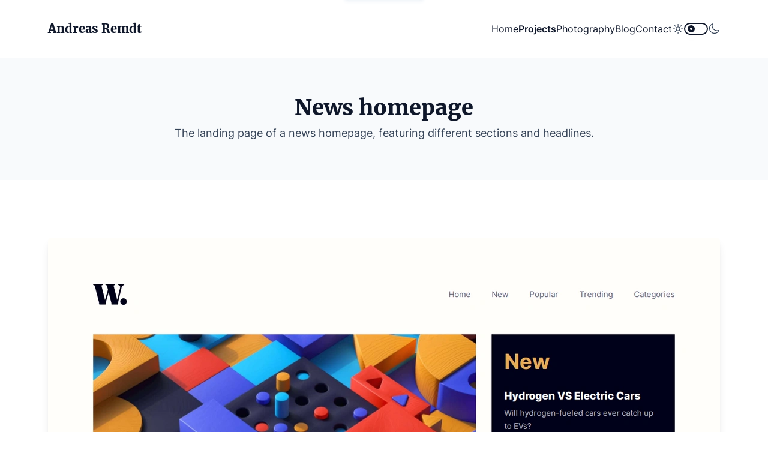

--- FILE ---
content_type: text/html; charset=utf-8
request_url: https://andreasremdt.com/projects/news-homepage/
body_size: 3591
content:
<!DOCTYPE html><html lang="en" class="scroll-smooth" dir="ltr"> <head><meta charset="UTF-8"><meta name="viewport" content="width=device-width"><meta name="generator" content="Astro v4.5.16"><meta name="theme-color" content="#ffffff"><meta name="author" content="Andreas Remdt"><meta name="description" content="The landing page of a news homepage, featuring different sections and headlines."><meta property="og:url" content="https://andreasremdt.com/projects/news-homepage/"><meta property="og:type" content="website"><meta property="og:title" content="News homepage - Andreas Remdt"><meta property="og:description" content="The landing page of a news homepage, featuring different sections and headlines."><title>News homepage - Andreas Remdt</title><link rel="preconnect" href="https://media.graphassets.com"><link rel="preconnect" href="https://media.graphcms.com/"><link rel="apple-touch-icon" sizes="180x180" href="/icons/apple-touch-icon.png"><link rel="icon" type="image/png" sizes="32x32" href="/icons/favicon-32x32.png"><link rel="icon" type="image/png" sizes="16x16" href="/icons/favicon-16x16.png"><link rel="stylesheet" href="/_astro/_slug_.CgHc5mqF.css">
<link rel="stylesheet" href="/_astro/_slug_.3w6wzKwx.css"><script type="module" src="/_astro/hoisted.Dl6v2XeB.js"></script>
<script type="module" src="/_astro/page.CZ0TFQCk.js"></script></head> <body class="scroll-smooth text-slate-700 selection:bg-emerald-300 selection:text-slate-900 dark:bg-slate-900 dark:text-slate-200"> <header class="sticky -top-px z-10 bg-white/80 backdrop-blur-md transition-shadow dark:bg-slate-900/80" data-header> <div class="mx-auto flex h-24 max-w-6xl flex-row items-center justify-between gap-2 px-4"> <a href="#content" class="absolute left-1/2 top-0 -translate-x-1/2 -translate-y-full rounded-b-sm bg-emerald-400 px-2 py-1 text-slate-900 shadow-md shadow-slate-100 outline-none transition-transform hover:underline focus:translate-y-0 dark:shadow-slate-700">Skip to content</a> <span aria-hidden="true" class="font-serif text-xl font-bold text-slate-900 dark:text-white">Andreas Remdt</span> <button type="button" class="menu-toggle relative z-20 h-5 w-10 outline-none transition-all ease-in-out focus:text-emerald-400 sm:hidden" aria-label="Open mobile menu" data-action="toggle-menu"> <span aria-hidden="true" class="absolute left-0 top-0 block h-[2px] w-full bg-current transition-all ease-in-out"></span> <span aria-hidden="true" class="absolute left-0 top-[10px] block h-[2px] w-full bg-current transition-all ease-in-out"></span> <span aria-hidden="true" class="absolute left-0 top-5 block h-[2px] w-full bg-current transition-all ease-in-out"></span> </button> <nav class="menu pointer-events-none fixed inset-0 z-10 flex h-screen scale-90 flex-col items-center justify-center gap-8 bg-white text-xl opacity-0 transition-all duration-200 ease-in-out dark:bg-slate-900 sm:pointer-events-auto sm:static sm:h-auto sm:scale-100 sm:flex-row sm:bg-transparent sm:text-base sm:opacity-100" data-element="menu"> <a class="text-slate-900 hover:text-emerald-400 focus:text-emerald-400 outline-none transition-colors dark:text-white dark:hover:text-emerald-400 dark:focus:text-emerald-400" href="/"> Home </a><a class="text-slate-900 hover:text-emerald-400 focus:text-emerald-400 outline-none transition-colors dark:text-white dark:hover:text-emerald-400 dark:focus:text-emerald-400 font-semibold" href="/projects/"> Projects </a><a class="text-slate-900 hover:text-emerald-400 focus:text-emerald-400 outline-none transition-colors dark:text-white dark:hover:text-emerald-400 dark:focus:text-emerald-400" href="/photography/"> Photography </a><a class="text-slate-900 hover:text-emerald-400 focus:text-emerald-400 outline-none transition-colors dark:text-white dark:hover:text-emerald-400 dark:focus:text-emerald-400" href="/blog/"> Blog </a><a class="text-slate-900 hover:text-emerald-400 focus:text-emerald-400 outline-none transition-colors dark:text-white dark:hover:text-emerald-400 dark:focus:text-emerald-400" href="/contact/"> Contact </a> <div class="flex items-center gap-x-2"> <svg aria-hidden="true" fill="none" viewBox="0 0 24 24" stroke-width="1.5" stroke="currentColor" class="h-5 w-5"> <path stroke-linecap="round" stroke-linejoin="round" d="M12 3v2.25m6.364.386l-1.591 1.591M21 12h-2.25m-.386 6.364l-1.591-1.591M12 18.75V21m-4.773-4.227l-1.591 1.591M5.25 12H3m4.227-4.773L5.636 5.636M15.75 12a3.75 3.75 0 11-7.5 0 3.75 3.75 0 017.5 0z"></path> </svg> <button type="button" role="switch" aria-checked="false" class="relative inline-flex h-5 w-10 cursor-pointer items-center rounded-full border-2 border-slate-900 bg-transparent transition-colors duration-200 ease-in-out focus:outline-none focus-visible:ring-2 focus-visible:ring-emerald-400 focus-visible:ring-offset-2 dark:border-white" data-switch> <span class="sr-only" data-text>Enable dark mode</span> <span class="pointer-events-none relative inline-flex h-3 w-3 translate-x-1 transform items-center justify-center rounded-full bg-slate-900 shadow-lg transition duration-200 ease-in-out before:absolute before:h-1 before:w-1 before:rounded-full before:bg-white dark:bg-white dark:before:bg-slate-800" data-knob aria-hidden="true"></span> </button> <svg aria-hidden="true" fill="none" viewBox="0 0 24 24" stroke-width="1.5" stroke="currentColor" class="color-slate-900 h-5 w-5"> <path stroke-linecap="round" stroke-linejoin="round" d="M21.752 15.002A9.718 9.718 0 0118 15.75c-5.385 0-9.75-4.365-9.75-9.75 0-1.33.266-2.597.748-3.752A9.753 9.753 0 003 11.25C3 16.635 7.365 21 12.75 21a9.753 9.753 0 009.002-5.998z"></path> </svg> </div>  </nav> </div> </header>  <main id="content">  <header class="bg-slate-50 py-16 text-center dark:bg-slate-800"> <div class="mx-auto max-w-6xl px-4"> <h1 class="mb-2 font-serif text-2xl font-bold text-slate-900 dark:text-white sm:text-4xl"> News homepage </h1> <p class="sm:text-lg">The landing page of a news homepage, featuring different sections and headlines.</p> </div> </header> <div class="section">  <picture><source srcset="https://media.graphassets.com/resize=fit:max,width:1120/output=format:webp/aL0Zq2YFRd3Ag9J42dMm" type="image/webp"><img alt="News homepage" width="1120" height="695" class="shadow-lg mb-12 rounded-md" src="https://media.graphassets.com/resize=fit:max,width:1120/aL0Zq2YFRd3Ag9J42dMm" loading="lazy"></picture> <aside class="flex flex-col gap-4 lg:flex-row lg:justify-between mb-16"> <dl class="flex flex-wrap gap-x-16 gap-y-2"> <div> <dt class="font-serif text-base sm:text-lg font-bold">Published</dt> <dd>2022</dd> </div> <div> <dt class="font-serif text-base sm:text-lg font-bold mb-1">
Technologies
</dt> <dd> <ul class="flex flex-wrap gap-3"> <li class="meta">html</li><li class="meta">css</li><li class="meta">javascript</li> </ul> </dd> </div> </dl> <div class="flex gap-1"> <a href="https://fm-challenges-ar.netlify.app/news-homepage/" class="btn btn-secondary" target="_blank" rel="nofollow noreferrer">
Visit website
<svg aria-hidden="true" viewBox="0 0 32 32" width="16" height="16" class="ml-2"> <path fill="currentColor" d="M6 2v24h24v-24h-24zM28 24h-20v-20h20v20zM4 28v-21l-2-2v25h25l-2-2h-21z"></path> <path fill="currentColor" d="M11 8l5 5-6 6 3 3 6-6 5 5v-13z"></path> </svg> </a> <a href="https://github.com/andreasremdt/fm-challenges/tree/main/news-homepage/" class="btn btn-secondary" target="_blank" rel="nofollow noreferrer">
View source code
<svg aria-hidden="true" viewBox="0 0 32 32" width="16" height="16" class="ml-2"> <path fill="currentColor" d="M16 0.395c-8.836 0-16 7.163-16 16 0 7.069 4.585 13.067 10.942 15.182 0.8 0.148 1.094-0.347 1.094-0.77 0-0.381-0.015-1.642-0.022-2.979-4.452 0.968-5.391-1.888-5.391-1.888-0.728-1.849-1.776-2.341-1.776-2.341-1.452-0.993 0.11-0.973 0.11-0.973 1.606 0.113 2.452 1.649 2.452 1.649 1.427 2.446 3.743 1.739 4.656 1.33 0.143-1.034 0.558-1.74 1.016-2.14-3.554-0.404-7.29-1.777-7.29-7.907 0-1.747 0.625-3.174 1.649-4.295-0.166-0.403-0.714-2.030 0.155-4.234 0 0 1.344-0.43 4.401 1.64 1.276-0.355 2.645-0.532 4.005-0.539 1.359 0.006 2.729 0.184 4.008 0.539 3.054-2.070 4.395-1.64 4.395-1.64 0.871 2.204 0.323 3.831 0.157 4.234 1.026 1.12 1.647 2.548 1.647 4.295 0 6.145-3.743 7.498-7.306 7.895 0.574 0.497 1.085 1.47 1.085 2.963 0 2.141-0.019 3.864-0.019 4.391 0 0.426 0.288 0.925 1.099 0.768 6.354-2.118 10.933-8.113 10.933-15.18 0-8.837-7.164-16-16-16z"></path> </svg> </a> </div> </aside> <div class="prose prose-sm mx-auto dark:prose-invert sm:prose-base"><p>This is a solution to the <a target='_blank' title="https://www.frontendmentor.io/challenges/news-homepage-H6SWTa1MFl" href="https://www.frontendmentor.io/challenges/news-homepage-H6SWTa1MFl">News homepage challenge on Frontend Mentor</a>. Frontend Mentor challenges help you improve your coding skills by building realistic projects.</p><p>My goal was to make the markup as accessible and the design as close to Figma as possible. The HTML is enhanced by <a class="Text__Wrapper-sc-zbm6r7-0 Link__Wrapper-sc-1e3vyao-0 kILBzh hBFihp" target='_blank' title="https://schema.org/" href="https://schema.org/">schema.org</a> to add some structured data to each news article, optimizing it for search engines. The hero image is responsive and loads depending on the viewport&#39;s size, thanks to <code>srcset</code> and <code>sizes</code>.</p><p>The CSS uses latest standards such as the <a class="Text__Wrapper-sc-zbm6r7-0 Link__Wrapper-sc-1e3vyao-0 kILBzh hBFihp" target='_blank' title="https://caniuse.com/css-media-range-syntax" href="https://caniuse.com/css-media-range-syntax">media query range syntax</a>, the new <a class="Text__Wrapper-sc-zbm6r7-0 Link__Wrapper-sc-1e3vyao-0 kILBzh hBFihp" target='_blank' title="https://css-tricks.com/no-comma-color-functions-in-css/" href="https://css-tricks.com/no-comma-color-functions-in-css/">color function syntax</a>, custom properties, <a class="Text__Wrapper-sc-zbm6r7-0 Link__Wrapper-sc-1e3vyao-0 kILBzh hBFihp" target='_blank' title="https://caniuse.com/css-media-range-syntax" href="https://caniuse.com/css-media-range-syntax">variable fonts</a>, and more.</p><p>Everything was optimized for semantics and accessibility, especially the mobile menu. Some techniques used are focus traps, aria attributes, and media query change listeners.</p><p>The challenge comes courtesy of <a target='_blank' title="https://frontendmentor.io" href="https://frontendmentor.io">Frontend Mentor</a>, which I regularly use to sharpen my skills and play around with new technologies.</p></div>  </div>  </main> <footer class="max-w-6xl mx-auto p-4 text-center text-sm"> <p>&copy; 2024 Andreas Remdt.</p> <p>
Built with <a href="https://astro.build" target="_blank" rel="nofollow noreferrer">Astro</a>, <a href="https://tailwindcss.com" target="_blank" rel="nofollow noreferrer">Tailwind</a>, and <a href="https://hygraph.com/" target="_blank" rel="nofollow noreferrer">Hygraph</a>.
    Hosted on <a href="https://vercel.com" target="_blank" rel="nofollow noreferrer">Vercel</a>.
</p> </footer> </body></html>

--- FILE ---
content_type: application/javascript; charset=utf-8
request_url: https://andreasremdt.com/_astro/hoisted.Dl6v2XeB.js
body_size: 14
content:
const a=document.querySelector('[data-action="toggle-menu"]'),o=document.querySelector('[data-element="menu"]'),n=o.querySelectorAll("a"),g=n[0],l=n[n.length-1],d=matchMedia("(max-width: 640px)");let t=!1;new IntersectionObserver(([e])=>{e&&e.target.classList.toggle("shadow-md",e.intersectionRatio<1)},{threshold:[1]}).observe(document.querySelector("[data-header]"));function u(){t=!t,o.classList.toggle("is-open"),o.setAttribute("aria-hidden",String(!t)),a.classList.toggle("is-open"),a.setAttribute("aria-label",`${t?"Close":"Open"} mobile menu`),a.setAttribute("aria-expanded",String(t)),n.forEach(e=>e.setAttribute("tabindex",t?"0":"-1")),t?g.focus():a.focus()}function k(e){e.shiftKey?document.activeElement===a&&(e.preventDefault(),l.focus()):document.activeElement===l&&(e.preventDefault(),a.focus())}function S(e){e.key==="Escape"&&t&&u(),e.key==="Tab"&&t&&k(e)}function m(e){e.matches?(a.setAttribute("aria-expanded",String(t)),n.forEach(s=>s.setAttribute("tabindex",t?"0":"-1"))):n.forEach(s=>s.setAttribute("tabindex","0"))}a.addEventListener("click",u);document.addEventListener("keydown",S);d.addEventListener("change",m);m(d);const i=document.querySelector("button[data-switch]"),h=i.querySelector("span[data-knob]"),f=i.querySelector("span[data-text"),b=window.matchMedia("(prefers-color-scheme: dark)");function x(){i.getAttribute("aria-checked")==="true"?r():c()}function L(e){e.matches?c():r()}function p(){localStorage.theme==="dark"||!("theme"in localStorage)&&b.matches?c():r()}function c(){i.setAttribute("aria-checked","true"),f.textContent="Disable dark mode",h.classList.replace("translate-x-1","translate-x-5"),document.documentElement.classList.add("dark"),localStorage.setItem("theme","dark")}function r(){i.setAttribute("aria-checked","false"),f.textContent="Enable dark mode",h.classList.replace("translate-x-5","translate-x-1"),document.documentElement.classList.remove("dark"),localStorage.setItem("theme","light")}p();b.addEventListener("change",L);i.addEventListener("click",x);
